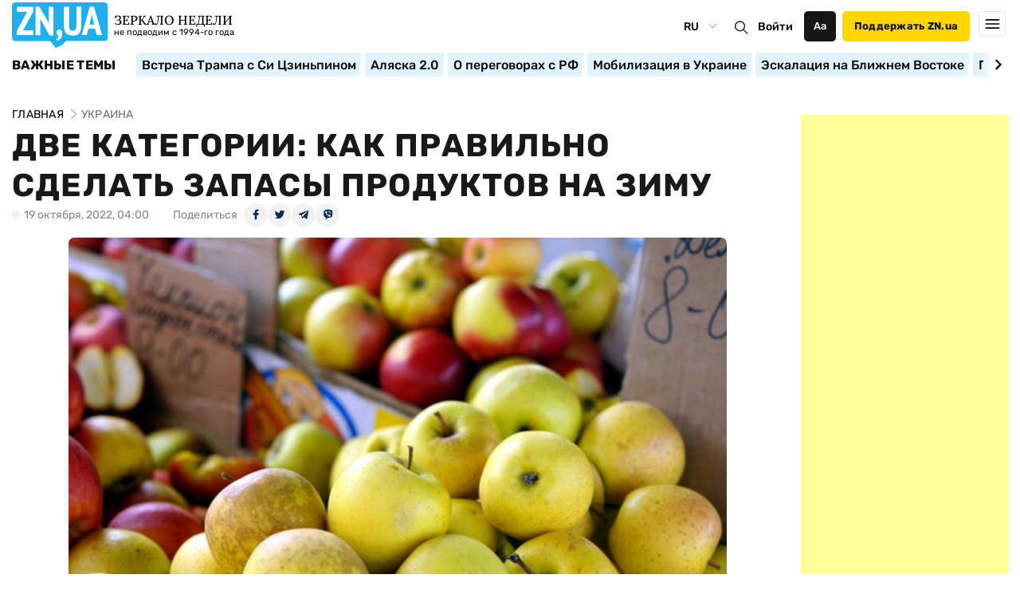

--- FILE ---
content_type: text/html; charset=utf-8
request_url: https://www.google.com/recaptcha/api2/aframe
body_size: 266
content:
<!DOCTYPE HTML><html><head><meta http-equiv="content-type" content="text/html; charset=UTF-8"></head><body><script nonce="JtTst_OP5ZdVwfubim3nzw">/** Anti-fraud and anti-abuse applications only. See google.com/recaptcha */ try{var clients={'sodar':'https://pagead2.googlesyndication.com/pagead/sodar?'};window.addEventListener("message",function(a){try{if(a.source===window.parent){var b=JSON.parse(a.data);var c=clients[b['id']];if(c){var d=document.createElement('img');d.src=c+b['params']+'&rc='+(localStorage.getItem("rc::a")?sessionStorage.getItem("rc::b"):"");window.document.body.appendChild(d);sessionStorage.setItem("rc::e",parseInt(sessionStorage.getItem("rc::e")||0)+1);localStorage.setItem("rc::h",'1762089133737');}}}catch(b){}});window.parent.postMessage("_grecaptcha_ready", "*");}catch(b){}</script></body></html>

--- FILE ---
content_type: application/x-javascript
request_url: https://c.hit.ua/hit?i=26012&g=0&x=3&s=1&c=1&t=0&w=1280&h=720&d=24&0.24051308701753826&r=&u=https%3A//zn.ua/UKRAINE/dve-katehorii-kak-pravilno-sdelat-zapasy-produktov-na-zimu.html
body_size: 345
content:
if (typeof(hitua) != 'object') var hitua = new Object();
hitua.site_id = 26012;
hitua.host_count = 34958; hitua.hit_count = 155223; hitua.uid_count = 35755; hitua.online_count = 626;
hitua.poll_sex = 0; hitua.poll_age = 0; hitua.favor_mask = 0; hitua.country_id = 220; hitua.region_id = 0;
if (hitua.draw) hitua.draw();
